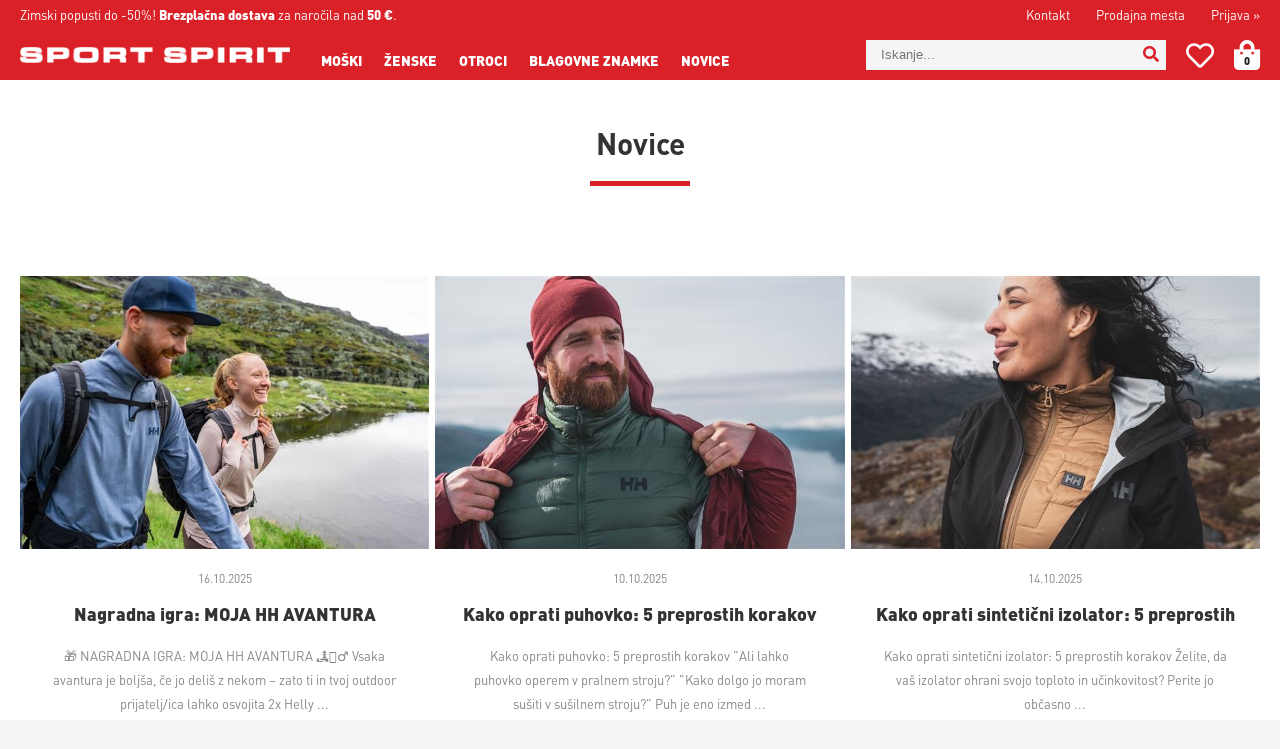

--- FILE ---
content_type: text/html; charset=utf-8
request_url: https://www.sportspirit.si/novice
body_size: 67698
content:

<!DOCTYPE html>
<html lang='sl' data-shoptype='B2C' data-skin='sportygo' data-userstatus='anonymous'>

<head><meta charset="UTF-8" />
    <meta name="viewport" content='width=device-width, initial-scale=1'/>
    <meta name='mobile-web-app-capable' content='yes'>
<meta name='apple-mobile-web-app-status-bar-style' content='black-translucent'>
<link rel="canonical" href="https://www.sportspirit.si/novice" />
<meta name='robots' content='index, follow' /><meta name='Googlebot' content='follow' /><meta name="fragment" content="!">
    <!--[if IE]><meta http-equiv="X-UA-Compatible" content="IE=Edge" /><![endif]-->
    
<link href="/css/content?v=lTqGfqyO34vmag8mTvad3dZT60IPnDVfYPHxTt_-Ess1" rel="stylesheet"/>

<style>@font-face{font-family:"DINPro";font-display:swap;src:url("/skin/sportygo/DINPro Light.otf") format("opentype");font-weight:300;font-style:normal}@font-face{font-family:"DINPro";font-display:swap;src:url("/skin/sportygo/DINPro Regular.otf") format("opentype");font-weight:400;font-style:normal}@font-face{font-family:"DINPro";font-display:swap;src:url("/skin/sportygo/DINPro BOld.otf") format("opentype");font-weight:600;font-style:normal}@font-face{font-family:"DINPro";font-display:swap;src:url("/skin/sportygo/DINPro Black.otf") format("opentype");font-weight:800;font-style:normal}</style><link href="/css/general?v=TOsBidSnG4xR9O3E7QuT0B3Pr4oLoPfQtGVS9MS7mo81" rel="stylesheet"/>

    <script>function docReady(fn){ if (document.readyState==="complete" || document.readyState==="interactive"){ setTimeout(fn,1); } else { document.addEventListener("DOMContentLoaded",fn); } }</script>
    <link rel='shortcut icon' href='/skin/sportygo/favicon.ico' /><!-- Global site tag (gtag.js) -->
                                    <script async src='https://www.googletagmanager.com/gtag/js?id=G-TQXF0FFQNL'></script>
                                    <script>
                                      window.dataLayer = window.dataLayer || [];
                                      function gtag(){dataLayer.push(arguments);}
                                      gtag('js', new Date());
                                      gtag('config', 'G-TQXF0FFQNL');
                                    </script><meta property="og:title" content="Novice - SPORT SPIRIT" /><meta property="og:type" content="website" /><meta property="og:site_name" content="Spletna trgovina blagovne znamke Helly Hansen in TBS" /><meta property="og:url" content="https://www.sportspirit.si/novice" /><meta property="og:description" content="16.10.2025Nagradna igra: MOJA HH AVANTURA 🎁 NAGRADNA IGRA: MOJA HH AVANTURA 🏞️👯‍♂️ Vsaka avantura je boljša, če jo deliš z nekom – zato ti in ..." /><title>
	Novice - SPORT SPIRIT
</title><meta name="description" content="16.10.2025Nagradna igra: MOJA HH AVANTURA 🎁 NAGRADNA IGRA: MOJA HH AVANTURA 🏞️👯‍♂️ Vsaka avantura je boljša, če jo deliš z nekom – zato ti in ..." /><meta name="keywords" content="Novice, helly hansen, tbs, kari traa, spletna trgovina, jadranje, smučanje, oblačila, jakne, športno perilo" /></head>
<body id="Body1" class="bodyContent">

<nav id='sidebar' style='display:none'>
<ul class='sidebarTop'></ul>
<ul class='headernav'></ul>
<ul id='sidebarCategories'><li><a Class='expandable' href='javascript:'></a><a class='toplevel hasChilds dynamic' href='/katalog/1/moski' data-id='1' title='Moški'>Moški</a>
<ul><li><a Class='expandable' href='javascript:'></a><a class='hasChilds dynamic' href='/katalog/5/jakne-bunde' data-id='5' title='Jakne, bunde'>Jakne, bunde</a>
<ul><li><a href='/katalog/125/nepremocljive-jakne' data-id='125' title='Nepremočljive jakne'>Nepremočljive jakne</a></li>
<li><a href='/katalog/62/jadralne-jakne' data-id='62' title='Jadralne jakne'>Jadralne jakne</a></li>
<li><a href='/katalog/63/pohodniske-jakne' data-id='63' title='Pohodniške jakne'>Pohodniške jakne</a></li>
<li><a href='/katalog/61/lahke-jakne' data-id='61' title='Lahke jakne'>Lahke jakne</a></li>
<li><a href='/katalog/59/brezrokavniki' data-id='59' title='Brezrokavniki'>Brezrokavniki</a></li>
<li><a href='/katalog/58/puhovke-izolatorji' data-id='58' title='Puhovke, izolatorji'>Puhovke, izolatorji</a></li>
<li><a href='/katalog/60/plasci' data-id='60' title='Plašči'>Plašči</a></li>
<li><a href='/katalog/57/zimske-jakne' data-id='57' title='Zimske jakne'>Zimske jakne</a></li>
<li><a href='/katalog/64/smucarske-jakne' data-id='64' title='Smučarske jakne'>Smučarske jakne</a></li>
</ul>
</li>
<li><a Class='expandable' href='javascript:'></a><a class='hasChilds dynamic' href='/katalog/7/puloverji-jope' data-id='7' title='Puloverji, jope'>Puloverji, jope</a>
<ul><li><a href='/katalog/81/puloverji-s-kapuco' data-id='81' title='Puloverji s kapuco'>Puloverji s kapuco</a></li>
<li><a href='/katalog/83/puloverji-brez-kapuce' data-id='83' title='Puloverji brez kapuce'>Puloverji brez kapuce</a></li>
<li><a href='/katalog/84/jope' data-id='84' title='Jope'>Jope</a></li>
<li><a href='/katalog/85/flisi-velurji' data-id='85' title='Flisi, velurji'>Flisi, velurji</a></li>
<li><a href='/katalog/86/srajce' data-id='86' title='Srajce'>Srajce</a></li>
</ul>
</li>
<li><a Class='expandable' href='javascript:'></a><a class='hasChilds dynamic' href='/katalog/8/majice' data-id='8' title='Majice'>Majice</a>
<ul><li><a href='/katalog/65/majice-s-kratkimi-rokavi' data-id='65' title='Majice s kratkimi rokavi'>Majice s kratkimi rokavi</a></li>
<li><a href='/katalog/132/majice-z-uv-zascito' data-id='132' title='Majice z UV zaščito'>Majice z UV zaščito</a></li>
<li><a href='/katalog/67/majice-z-dolgimi-rokavi' data-id='67' title='Majice z dolgimi rokavi'>Majice z dolgimi rokavi</a></li>
<li><a Class='expandable' href='javascript:'></a><a class='hasChilds dynamic' href='/katalog/66/polo-majice' data-id='66' title='Polo majice'>Polo majice</a>
<ul><li><a href='/katalog/130/bombazne-polo-majice' data-id='130' title='Bombažne polo majice'>Bombažne polo majice</a></li>
<li><a href='/katalog/131/tehnicne-polo-majice' data-id='131' title='Tehnične polo majice'>Tehnične polo majice</a></li>
</ul>
</li>
<li><a href='/katalog/69/sportne-majice' data-id='69' title='Športne majice'>Športne majice</a></li>
<li><a href='/katalog/68/tactel-majice' data-id='68' title='Tactel majice'>Tactel majice</a></li>
</ul>
</li>
<li><a Class='expandable' href='javascript:'></a><a class='hasChilds dynamic' href='/katalog/9/hlace' data-id='9' title='Hlače'>Hlače</a>
<ul><li><a href='/katalog/70/kavbojke' data-id='70' title='Kavbojke'>Kavbojke</a></li>
<li><a href='/katalog/71/navadne-hlace' data-id='71' title='Navadne hlače'>Navadne hlače</a></li>
<li><a href='/katalog/72/pohodniske-hlace' data-id='72' title='Pohodniške hlače'>Pohodniške hlače</a></li>
<li><a href='/katalog/82/kratke-hlace' data-id='82' title='Kratke hlače'>Kratke hlače</a></li>
<li><a href='/katalog/105/jadralne-hlace' data-id='105' title='Jadralne hlače'>Jadralne hlače</a></li>
<li><a href='/katalog/118/smucarske-hlace' data-id='118' title='Smučarske hlače'>Smučarske hlače</a></li>
</ul>
</li>
<li><a Class='expandable' href='javascript:'></a><a class='hasChilds dynamic' href='/katalog/12/cevlji' data-id='12' title='Čevlji'>Čevlji</a>
<ul><li><a href='/katalog/76/superge' data-id='76' title='Superge'>Superge</a></li>
<li><a href='/katalog/77/zimski-cevlji' data-id='77' title='Zimski čevlji'>Zimski čevlji</a></li>
<li><a href='/katalog/78/skornji' data-id='78' title='Škornji'>Škornji</a></li>
<li><a href='/katalog/79/natikaci' data-id='79' title='Natikači'>Natikači</a></li>
<li><a href='/katalog/80/sandali' data-id='80' title='Sandali'>Sandali</a></li>
<li><a href='/katalog/134/pohodniski-cevlji' data-id='134' title='Pohodniški čevlji'>Pohodniški čevlji</a></li>
</ul>
</li>
<li><a Class='expandable' href='javascript:'></a><a class='hasChilds dynamic' href='/katalog/10/sportno-perilo' data-id='10' title='Športno perilo'>Športno perilo</a>
<ul><li><a href='/katalog/73/kratke-majice' data-id='73' title='Kratke majice'>Kratke majice</a></li>
<li><a href='/katalog/74/dolge-majice' data-id='74' title='Dolge majice'>Dolge majice</a></li>
<li><a href='/katalog/75/hlace' data-id='75' title='Hlače'>Hlače</a></li>
</ul>
</li>
<li><a href='/katalog/11/kopalke' data-id='11' title='Kopalke'>Kopalke</a></li>
<li><a Class='expandable' href='javascript:'></a><a class='hasChilds dynamic' href='/katalog/13/torbe-in-dodatki' data-id='13' title='Torbe in dodatki'>Torbe in dodatki</a>
<ul><li><a href='/katalog/38/nahrbtniki' data-id='38' title='Nahrbtniki'>Nahrbtniki</a></li>
<li><a href='/katalog/37/torbe' data-id='37' title='Torbe'>Torbe</a></li>
<li><a href='/katalog/39/kape-in-trakovi' data-id='39' title='Kape in trakovi'>Kape in trakovi</a></li>
<li><a href='/katalog/136/sali-in-obvratniki' data-id='136' title='Šali in obvratniki'>Šali in obvratniki</a></li>
<li><a href='/katalog/52/rokavice' data-id='52' title='Rokavice'>Rokavice</a></li>
<li><a href='/katalog/40/nogavice' data-id='40' title='Nogavice'>Nogavice</a></li>
<li><a href='/katalog/41/pasovi' data-id='41' title='Pasovi'>Pasovi</a></li>
<li><a href='/katalog/48/resilni-jopici' data-id='48' title='Rešilni jopiči'>Rešilni jopiči</a></li>
<li><a href='/katalog/54/drugo' data-id='54' title='Drugo'>Drugo</a></li>
</ul>
</li>
<li><a href='/katalog/34/vzorcni-modeli' data-id='34' title='Vzorčni modeli'>Vzorčni modeli</a></li>
<li><a href='/katalog/122/darilni-boni' data-id='122' title='Darilni boni'>Darilni boni</a></li>
<li class='action'><a href='/products.aspx?view=outlet&category=1'>Outlet</a></li></ul>
</li>
<li><a Class='expandable' href='javascript:'></a><a class='toplevel hasChilds dynamic' href='/katalog/2/zenske' data-id='2' title='Ženske'>Ženske</a>
<ul><li><a Class='expandable' href='javascript:'></a><a class='hasChilds dynamic' href='/katalog/20/jakne-bunde' data-id='20' title='Jakne, bunde'>Jakne, bunde</a>
<ul><li><a href='/katalog/126/nepremocljive-jakne' data-id='126' title='Nepremočljive jakne'>Nepremočljive jakne</a></li>
<li><a href='/katalog/89/jadralne-jakne' data-id='89' title='Jadralne jakne'>Jadralne jakne</a></li>
<li><a href='/katalog/88/pohodniske-jakne' data-id='88' title='Pohodniške jakne'>Pohodniške jakne</a></li>
<li><a href='/katalog/93/lahke-jakne' data-id='93' title='Lahke jakne'>Lahke jakne</a></li>
<li><a href='/katalog/91/brezrokavniki' data-id='91' title='Brezrokavniki'>Brezrokavniki</a></li>
<li><a href='/katalog/90/puhovke-izolatorji' data-id='90' title='Puhovke, izolatorji'>Puhovke, izolatorji</a></li>
<li><a href='/katalog/92/plasci' data-id='92' title='Plašči'>Plašči</a></li>
<li><a href='/katalog/94/zimske-jakne' data-id='94' title='Zimske jakne'>Zimske jakne</a></li>
<li><a href='/katalog/87/smucarske-jakne' data-id='87' title='Smučarske jakne'>Smučarske jakne</a></li>
</ul>
</li>
<li><a Class='expandable' href='javascript:'></a><a class='hasChilds dynamic' href='/katalog/22/puloverji-jope' data-id='22' title='Puloverji, jope'>Puloverji, jope</a>
<ul><li><a href='/katalog/95/puloverji-s-kapuco' data-id='95' title='Puloverji s kapuco'>Puloverji s kapuco</a></li>
<li><a href='/katalog/96/puloverji-brez-kapuce' data-id='96' title='Puloverji brez kapuce'>Puloverji brez kapuce</a></li>
<li><a href='/katalog/97/jope' data-id='97' title='Jope'>Jope</a></li>
<li><a href='/katalog/99/srajce-bluze' data-id='99' title='Srajce, bluze'>Srajce, bluze</a></li>
<li><a href='/katalog/121/flisi-velurji' data-id='121' title='Flisi, velurji'>Flisi, velurji</a></li>
</ul>
</li>
<li><a Class='expandable' href='javascript:'></a><a class='hasChilds dynamic' href='/katalog/23/majice' data-id='23' title='Majice'>Majice</a>
<ul><li><a href='/katalog/100/majce-s-kratkimi-rokavi' data-id='100' title='Majce s kratkimi rokavi'>Majce s kratkimi rokavi</a></li>
<li><a href='/katalog/133/majice-z-uv-zascito' data-id='133' title='Majice z UV zaščito'>Majice z UV zaščito</a></li>
<li><a href='/katalog/101/majice-z-dolgimi-rokavi' data-id='101' title='Majice z dolgimi rokavi'>Majice z dolgimi rokavi</a></li>
<li><a href='/katalog/102/polo-majice' data-id='102' title='Polo majice'>Polo majice</a></li>
<li><a href='/katalog/104/sportne-majice' data-id='104' title='Športne majice'>Športne majice</a></li>
<li><a href='/katalog/103/tactel-majice' data-id='103' title='Tactel majice'>Tactel majice</a></li>
</ul>
</li>
<li><a Class='expandable' href='javascript:'></a><a class='hasChilds dynamic' href='/katalog/17/hlace' data-id='17' title='Hlače'>Hlače</a>
<ul><li><a href='/katalog/107/dolge-hlace' data-id='107' title='Dolge hlače'>Dolge hlače</a></li>
<li><a href='/katalog/108/kratke-hlace' data-id='108' title='Kratke hlače'>Kratke hlače</a></li>
<li><a href='/katalog/109/pajkice' data-id='109' title='Pajkice'>Pajkice</a></li>
<li><a href='/katalog/119/jadralne-hlace' data-id='119' title='Jadralne hlače'>Jadralne hlače</a></li>
<li><a href='/katalog/120/smucarske-hlace' data-id='120' title='Smučarske hlače'>Smučarske hlače</a></li>
<li><a href='/katalog/138/pohodniske-hlace' data-id='138' title='Pohodniške hlače'>Pohodniške hlače</a></li>
</ul>
</li>
<li><a href='/katalog/18/obleke-krila' data-id='18' title='Obleke, krila'>Obleke, krila</a></li>
<li><a Class='expandable' href='javascript:'></a><a class='hasChilds dynamic' href='/katalog/15/cevlji' data-id='15' title='Čevlji'>Čevlji</a>
<ul><li><a href='/katalog/113/superge' data-id='113' title='Superge'>Superge</a></li>
<li><a href='/katalog/114/zimski-cevlji' data-id='114' title='Zimski čevlji'>Zimski čevlji</a></li>
<li><a href='/katalog/115/skornji' data-id='115' title='Škornji'>Škornji</a></li>
<li><a href='/katalog/116/natikaci' data-id='116' title='Natikači'>Natikači</a></li>
<li><a href='/katalog/117/sandali' data-id='117' title='Sandali'>Sandali</a></li>
<li><a href='/katalog/135/pohodniski-cevlji' data-id='135' title='Pohodniški čevlji'>Pohodniški čevlji</a></li>
</ul>
</li>
<li><a Class='expandable' href='javascript:'></a><a class='hasChilds dynamic' href='/katalog/24/sportno-perilo' data-id='24' title='Športno perilo'>Športno perilo</a>
<ul><li><a href='/katalog/110/kratke-majice' data-id='110' title='Kratke majice'>Kratke majice</a></li>
<li><a href='/katalog/111/dolge-majice' data-id='111' title='Dolge majice'>Dolge majice</a></li>
<li><a href='/katalog/112/hlace' data-id='112' title='Hlače'>Hlače</a></li>
</ul>
</li>
<li><a href='/katalog/129/sportni-nedrcki' data-id='129' title='Športni nedrčki'>Športni nedrčki</a></li>
<li><a href='/katalog/21/kopalke' data-id='21' title='Kopalke'>Kopalke</a></li>
<li><a Class='expandable' href='javascript:'></a><a class='hasChilds dynamic' href='/katalog/25/torbe-in-dodatki' data-id='25' title='Torbe in dodatki'>Torbe in dodatki</a>
<ul><li><a href='/katalog/42/torbe' data-id='42' title='Torbe'>Torbe</a></li>
<li><a href='/katalog/43/nahrbtniki' data-id='43' title='Nahrbtniki'>Nahrbtniki</a></li>
<li><a href='/katalog/44/kape-in-trakovi' data-id='44' title='Kape in trakovi'>Kape in trakovi</a></li>
<li><a href='/katalog/137/sali-in-obvratniki' data-id='137' title='Šali in obvratniki'>Šali in obvratniki</a></li>
<li><a href='/katalog/53/rokavice' data-id='53' title='Rokavice'>Rokavice</a></li>
<li><a href='/katalog/47/nogavice' data-id='47' title='Nogavice'>Nogavice</a></li>
<li><a href='/katalog/45/spodnje-perilo' data-id='45' title='Spodnje perilo'>Spodnje perilo</a></li>
<li><a href='/katalog/46/pasovi' data-id='46' title='Pasovi'>Pasovi</a></li>
<li><a href='/katalog/49/resilni-jopici' data-id='49' title='Rešilni jopiči'>Rešilni jopiči</a></li>
<li><a href='/katalog/55/drugo' data-id='55' title='Drugo'>Drugo</a></li>
</ul>
</li>
<li><a href='/katalog/36/vzorcni-modeli' data-id='36' title='Vzorčni modeli'>Vzorčni modeli</a></li>
<li><a href='/katalog/123/darilni-boni' data-id='123' title='Darilni boni'>Darilni boni</a></li>
<li class='action'><a href='/products.aspx?view=outlet&category=2'>Outlet</a></li></ul>
</li>
<li><a Class='expandable' href='javascript:'></a><a class='toplevel hasChilds dynamic' href='/katalog/3/otroci' data-id='3' title='Otroci'>Otroci</a>
<ul><li><a Class='expandable' href='javascript:'></a><a class='hasChilds dynamic' href='/katalog/26/jakne-bunde' data-id='26' title='Jakne, bunde'>Jakne, bunde</a>
<ul><li><a href='/katalog/127/nepremocljive-jakne' data-id='127' title='Nepremočljive jakne'>Nepremočljive jakne</a></li>
<li><a href='/katalog/128/smucarske-jakne' data-id='128' title='Smučarske jakne'>Smučarske jakne</a></li>
</ul>
</li>
<li><a href='/katalog/28/jope-flisi-puloverji' data-id='28' title='Jope, flisi, puloverji'>Jope, flisi, puloverji</a></li>
<li><a href='/katalog/31/majice' data-id='31' title='Majice'>Majice</a></li>
<li><a href='/katalog/32/hlace' data-id='32' title='Hlače'>Hlače</a></li>
<li><a href='/katalog/30/cevlji' data-id='30' title='Čevlji'>Čevlji</a></li>
<li><a href='/katalog/29/sportno-perilo' data-id='29' title='Športno perilo'>Športno perilo</a></li>
<li><a href='/katalog/27/torbe-in-dodatki' data-id='27' title='Torbe in dodatki'>Torbe in dodatki</a></li>
<li><a href='/katalog/35/vzorcni-modeli' data-id='35' title='Vzorčni modeli'>Vzorčni modeli</a></li>
<li><a href='/katalog/124/darilni-boni' data-id='124' title='Darilni boni'>Darilni boni</a></li>
<li class='action'><a href='/products.aspx?view=outlet&category=3'>Outlet</a></li></ul>
</li>
</ul><script>
                                docReady(function () {
                                $('ul#sidebarCategories li .expandable').click(function () {
                                    var ulElement = $(this).parent().find('ul:first');
                                    if (ulElement.is(':visible')) {
                                        $(this).removeClass('on').next().removeClass('on');
                                    } else {
                                        $(this).addClass('on').next().addClass('on');
                                    }
                                    ulElement.slideToggle('fast');
                                    return false;
                                }).parent().find('ul:first:not(.expand)').hide();
                                $.each($('ul#sidebarCategories>li.on.toplevel>ul.expand'), function () {
                                    $(this).show();
                                });
                                });
                            </script>
<ul class='sidebarBottom'></ul>
</nav>
<div id='pageBody'>


<div class='contentOverlay'></div>
<div id='bottombar' class='contact'>
    <div class='top'>
        <a class='close' href='javascript:' aria-label='Zapri'></a>
    </div>
    
</div>

<header>
    

<div class="headerBar">
    <div class="headerContainer">
        <nav>
            
            <div id='user-nav' class='hide'>
                <a href='/login.aspx' id='header-login'>Prijava <span>»</span></a>
            </div>
            <ul>
                <li><a href="/content.aspx?id=1">Kontakt</a></li>
                <li><a href="/content.aspx?id=2">Prodajna mesta</a></li>
            </ul>
        </nav>
        <div id="notice"><p>Zimski popusti do -50%!</p> <span id='freeShipping'><b>Brezplačna dostava</b> za naročila nad <b class='amount'>50 €</b>.</span></div>
    </div>
</div>
<div class="headerContainer main">
    <label for='toggleSidebar'><input type='checkbox' id='toggleSidebar' class='nav-trigger' aria-hidden='true' tabindex='-1' style='display:none' /><span></span><span></span><span></span></label>
    <div class="searchWrapper">
        
<div id='basket' class='hide'>
    <a href='javascript:'  aria-label='Košarica'></a>
    <span class='qtyLabel'>Količina:</span>
    <p class="qty sl">0</p>
    <br />
    <span class='sumLabel'>Znesek:</span>
    <p class='sum'>0,00 <b>€</b></p>
    <div id='basketList'></div>
</div>

<script>
// <!--
docReady(function () {
    
    $('#basket a').click(function () {
        if ($('#basketList div').is(':hidden')) {
            basketOverlay();
        } else {
            basketOverlayClose();
        }
    });
});
// -->
</script>
        <div id='wishlist' class='hide '><a href='/profil/seznam-zelja' title='Seznam želja'><i class='far fa-heart'></i><span>Seznam želja</span></a></div>
        
<div id='search' class='hide'>
    <input type='text' autocomplete='off' maxlength='40' inputmode='search' />
    <a href='javascript:' title='Iskanje'><i class='fas fa-search'></i></a>    
</div>

<script>
// <!--
docReady(function() {
    $('#search').find('a').click(function () {
        var obj = $('#search input[type=text]');
        if ((obj.val() == '') || (obj.val() == obj.attr('placeholder'))) return false;
        var needsReload = getParam('search');
        document.location = "/products.aspx?view=search#!search=" + encodeURIComponent(obj.val());
        if (needsReload) location.reload();
    });
    $('#search input[type=text]').keypress(function (e) {
        if (e.which == 13) {
            e.preventDefault();
            $(this).parent().find('a').click();
        }
    });
    $('#search input').attr('placeholder', sSearchTip);



    $('#search input').autocomplete({
        serviceUrl: '/v2/getAjaxSearchResults.ashx',
        minChars: 3,
        triggerSelectOnValidInput: false,
        preserveInput: true,
        groupBy: 'category',
        formatResult: _formatResult,
        onSearchError: function (query, jqXHR, textStatus, errorThrown) {},
        onSelect: function (suggestion) {
            document.location = suggestion.data.url;
        }
    });
    
    function _formatResult(suggestion, currentValue) {
        //console.dir(suggestion);
        if (!currentValue) {
            return suggestion.value;
        }

        var utils = (function () {
            return {
                escapeRegExChars: function (value) {
                    return value.replace(/[|\\{}()[\]^$+*?.]/g, "\\$&");
                },
                createNode: function (containerClass) {
                    var div = document.createElement('div');
                    div.className = containerClass;
                    div.style.position = 'absolute';
                    div.style.display = 'none';
                    return div;
                }
            };
        }());

        var pattern = new RegExp("(" + currentValue.trim().split(" ").join("|") + ")", "gi");
        return suggestion.data.html.replace("[VALUE]", suggestion.value.replace(new RegExp(pattern, 'gi'), '<strong>$1<\/strong>'));
    };


});
// -->
</script>

    </div>
    <a href='/' id='homelink' title='SPORT SPIRIT'></a>
</div>
<div class="headerCategoriesWrapper">
    <nav id="headerCategories">
        <ul><li><a class='toplevel hasChilds' href='/katalog/1/moski' data-id='1' title='Moški'>Moški</a>
<ul><li><a class='hasChilds' href='/katalog/5/jakne-bunde' data-id='5' title='Jakne, bunde'>Jakne, bunde</a></li>
<li><a class='hasChilds' href='/katalog/7/puloverji-jope' data-id='7' title='Puloverji, jope'>Puloverji, jope</a></li>
<li><a class='hasChilds' href='/katalog/8/majice' data-id='8' title='Majice'>Majice</a></li>
<li><a class='hasChilds' href='/katalog/9/hlace' data-id='9' title='Hlače'>Hlače</a></li>
<li><a class='hasChilds' href='/katalog/12/cevlji' data-id='12' title='Čevlji'>Čevlji</a></li>
<li><a class='hasChilds' href='/katalog/10/sportno-perilo' data-id='10' title='Športno perilo'>Športno perilo</a></li>
<li><a href='/katalog/11/kopalke' data-id='11' title='Kopalke'>Kopalke</a></li>
<li><a class='hasChilds' href='/katalog/13/torbe-in-dodatki' data-id='13' title='Torbe in dodatki'>Torbe in dodatki</a></li>
<li><a href='/katalog/34/vzorcni-modeli' data-id='34' title='Vzorčni modeli'>Vzorčni modeli</a></li>
<li><a href='/katalog/122/darilni-boni' data-id='122' title='Darilni boni'>Darilni boni</a></li>
<li class='action'><a href='/products.aspx?view=outlet&category=1'>Outlet</a></li></ul>
</li>
<li><a class='toplevel hasChilds on' href='/katalog/2/zenske' data-id='2' title='Ženske'>Ženske</a>
<ul><li><a class='hasChilds' href='/katalog/20/jakne-bunde' data-id='20' title='Jakne, bunde'>Jakne, bunde</a></li>
<li><a class='hasChilds' href='/katalog/22/puloverji-jope' data-id='22' title='Puloverji, jope'>Puloverji, jope</a></li>
<li><a class='hasChilds' href='/katalog/23/majice' data-id='23' title='Majice'>Majice</a></li>
<li><a class='hasChilds' href='/katalog/17/hlace' data-id='17' title='Hlače'>Hlače</a></li>
<li><a href='/katalog/18/obleke-krila' data-id='18' title='Obleke, krila'>Obleke, krila</a></li>
<li><a class='hasChilds' href='/katalog/15/cevlji' data-id='15' title='Čevlji'>Čevlji</a></li>
<li><a class='hasChilds' href='/katalog/24/sportno-perilo' data-id='24' title='Športno perilo'>Športno perilo</a></li>
<li><a href='/katalog/129/sportni-nedrcki' data-id='129' title='Športni nedrčki'>Športni nedrčki</a></li>
<li><a class='on selected' href='/katalog/21/kopalke' data-id='21' title='Kopalke'>Kopalke</a></li>
<li><a class='hasChilds' href='/katalog/25/torbe-in-dodatki' data-id='25' title='Torbe in dodatki'>Torbe in dodatki</a></li>
<li><a href='/katalog/36/vzorcni-modeli' data-id='36' title='Vzorčni modeli'>Vzorčni modeli</a></li>
<li><a href='/katalog/123/darilni-boni' data-id='123' title='Darilni boni'>Darilni boni</a></li>
<li class='action'><a href='/products.aspx?view=outlet&category=2'>Outlet</a></li></ul>
</li>
<li><a class='toplevel hasChilds' href='/katalog/3/otroci' data-id='3' title='Otroci'>Otroci</a>
<ul><li><a class='hasChilds' href='/katalog/26/jakne-bunde' data-id='26' title='Jakne, bunde'>Jakne, bunde</a></li>
<li><a href='/katalog/28/jope-flisi-puloverji' data-id='28' title='Jope, flisi, puloverji'>Jope, flisi, puloverji</a></li>
<li><a href='/katalog/31/majice' data-id='31' title='Majice'>Majice</a></li>
<li><a href='/katalog/32/hlace' data-id='32' title='Hlače'>Hlače</a></li>
<li><a href='/katalog/30/cevlji' data-id='30' title='Čevlji'>Čevlji</a></li>
<li><a href='/katalog/29/sportno-perilo' data-id='29' title='Športno perilo'>Športno perilo</a></li>
<li><a href='/katalog/27/torbe-in-dodatki' data-id='27' title='Torbe in dodatki'>Torbe in dodatki</a></li>
<li><a href='/katalog/35/vzorcni-modeli' data-id='35' title='Vzorčni modeli'>Vzorčni modeli</a></li>
<li><a href='/katalog/124/darilni-boni' data-id='124' title='Darilni boni'>Darilni boni</a></li>
<li class='action'><a href='/products.aspx?view=outlet&category=3'>Outlet</a></li></ul>
</li>
</ul>
        <ul><!--<li>
                <a href='javascript:'>Športi</a>
                <div>
                    <ul>
                        <li><a href='/products.aspx?view=search#!filters=RE9EX1BST1NUT19JMXxGQV9BUlRJS0VMX0RPRA%3D%3D'>Jadranje</a></li>
                        <li><a href='/products.aspx?view=search#!filters=RE9EX1BST1NUT19JMnxGQV9BUlRJS0VMX0RPRA%3D%3D'>Pohodništvo</a></li>
                        <li><a href='/products.aspx?view=search#!filters=RE9EX1BST1NUT19JM3xGQV9BUlRJS0VMX0RPRA%3D%3D'>Smučanje</a></li>
                        <li><a href='/products.aspx?view=search#!filters=RE9EX1BST1NUT19JNHxGQV9BUlRJS0VMX0RPRA%3D%3D'>Trening</a></li>
                        <li><a href='/products.aspx?view=search#!filters=RE9EX1BST1NUT19JNXxGQV9BUlRJS0VMX0RPRA%3D%3D'>Prosti čas</a></li>
                    </ul>
                </div>
            </li>-->
<li class="brands"><a href="/znamke">Blagovne znamke</a>
<div>
<ul>
<li><a href="/content.aspx?id=6"><img src="/img/brands/1.png">Helly Hansen</a>
<ul>
<li><span>Tehnologije:</span></li>
<li><a href="/content.aspx?id=10" title="Kaj je Helly Tech&reg;?">Helly Tech&reg;</a></li>
<li><a href="/content.aspx?id=11" title="Kaj je Lifa?">Lifa&reg;</a></li>
<li><a href="/content.aspx?id=12" title="Kaj je H2Flow?">H2Flow&trade;</a></li>
<li><a href="/content.aspx?id=13" title="Kaj je Lifaloft?">Lifaloft&trade;</a></li>
<li><a href="/content.aspx?id=9" title="Zgodovina Helly Hansen">Zgodovina</a></li>
</ul>
</li>
<li><a href="/content.aspx?id=7"><img src="/img/brands/3.png">Kari Traa</a></li>
<li><a href="/content.aspx?id=8"><img src="/img/brands/2.png">TBS</a></li>
<li><a href="/content.aspx?id=17"><img src="/img/brands/6.png">Navigare</a></li>
<li><a href="/content.aspx?id=18"><img src="/img/brands/7.png">Big Star</a></li>
<li><a href="/content.aspx?id=20"><img src="/img/brands/9.png">BULA</a></li>
<li><a href="/content.aspx?id=21"><img src="/img/brands/10.png">JOHAUG</a></li>
<li><a href="/content.aspx?id=23"><img src="/img/brands/11.png">DAEHLIE</a></li>
</ul>
</div>
</li>
<li><a href="/novice">Novice</a></li>
</ul>
    </nav>
</div>
<script>
// <!--
    docReady(function () {
    $("#headerCategories>ul>li>ul").wrap("<div></div>");
    $('#headerCategories>ul>li').hover(
        function () {
            $(this).find('div').show();
        },
        function () {
            $(this).find('div').hide();
    });
    $("nav#headerCategories>ul>li>div").hover(
        function(){$(this).parent().find("a").toggleClass("onHover");}
    );

    if ($('#modal').length > 0) {
        $('a#product-stockbywarehouses').on('click', function () {
            $('#modal').show();
        });
        $('#modal span.close').on('click', function () {
            $('#modal').hide();
        });
    }
});
// -->
</script>


    
</header>
<script>
// <!--
    var bUpperCase = "1";
var sSearchTip = "Iskanje...";
var sEmailInvalid = "Vnešeni e-mail naslov je neveljaven.";
var sEmailMisspelled = "Ste morda mislili";
var sNewsletterTip = "Vnesite svoj e-mail naslov.";
var sNewsletterNotConfirmed = "Prosimo, da obkljukate spodnje soglasje.";
var sNewsletterSuccess = "Prijava je bila uspešna!";
var sNewsletterFailed = "Pri pošiljanju e-mail obvestila o prijavi na prejemanje novic je prišlo do napake :(<br />Prijava je bila kljub temu uspešna.";
var sContactFormSuccess = "Sporočilo je bilo uspešno poslano!";
var sBasketIsEmpty = "Vaša košarica je prazna.";
var bBasketPreviewDisableAutoClose = "1";
var sCompanySourceVasco = "Podatki so bili prebrani iz šifranta naših partnerjev.";
var sCompanySourceVPI = "Podatki so bili prebrani iz Vasco poslovnega imenika (VPI).";
var sCompanySourceVIES = "Podatki so bili prebrani iz uradne <a href='http://ec.europa.eu/taxation_customs/vies/' title='VAT Information Exchange System (VIES)' rel='nofollow' target='_blank'>EU VIES baze</a>.";
var sCompanyDetailsNotFound = "Podatkov o podjetju ni bilo mogoče najti.";
var sErrorTitle = "Prišlo je do nepričakovane napake :(";
var sErrorNotified = "Podrobnosti o napaki so bile posredovane administratorju.";
var sJsPleaseWait = "Trenutek...";
var sJsContinue = "Nadaljuj...";
var sOrderFinishing = "Zaključujem naročilo, samo trenutek...";
var sBasketRemove = "Izdelek je odstranjen.";
var sPaymentRedirect = "Preusmerjam na plačilno stran, samo trenutek...";
var sContactFormNameRequired = "Vnesite ime in priimek.";
var sContactFormEmailRequired = "Vnesite veljaven e-mail naslov.";
var sContactFormPhoneRequired = "Vnesite vašo telefonsko številko.";
var sContactFormPhoneInvalid = "Vnesite veljavno telefonsko številko.";
var sContactFormMessageRequired = "Vnesite sporočilo.";
var sPackagingQuantityUpdateInfo = "Ta artikel je pakiran po {quantity-package} {unit} skupaj, zato ga v količini {quantity-user} {unit} žal ni mogoče naročiti. Količina je bila samodejno popravljena na {quantity-more} {unit}";
var sPackagingQuantityLess = ", lahko pa jo zmanjšate na {quantity-less} {unit}";
var sNewsletterPlaceholder = "Vaš e-mail naslov...";
var sStockReminderAddedSuccess = "Uspešno ste se prijavili na obveščanje o zalogi. Ko bo izdelek ponovno na zalogi, vas obvestimo.";
var sPriceReminderAddedSuccess = "Uspešno ste se prijavili na obveščanje o znižanju cene. Ko se izdelku zniža cena, vas obvestimo.";
var sAvailabilityAskReachedStock = "Zaloga izdelka je manjša kot količina, ki jo želite naročiti. Ga želite kljub temu dodati v košarico?";
var sAvailabilityAskNoStock = "Izdelka ni na zalogi. Ga želite kljub temu dodati v košarico?";
var sYes = "Da";
var sNo = "Ne";
var sjsProductOptions = "Pozabili ste izbrati izvedbo izdelka!";
var sjsProductError = "Tega artikla ni mogoče dodati v košarico. Prosimo, da nas o napaki obvestite.";
var bSlideDown = true;
var wishlistEnabled = true;
var filterStockOnlyCheckedByDefault = false;
var sDecimalSeparator = ",";
var iDefaultCountry = "705";
var iCountrySI = "705";
var iCountryHR = "191";
var iCountryDE = "276";
var iCountryAT = "40";
var iCountryIT = "380";
var wishlistUrl = '/profil/seznam-zelja';
    // -->
</script>
<div id="contentWrapper">
    <div id='container' class='contentpages'>
        

<article class='contentpage news'>
    <div class='roundbox'>
        <div class='product-detail-title'>
            <h1>Novice</h1>
        </div>
        <div class='clear'></div>
        <div class='newsList'><ul class='newsList'><li>
<a href='/novica/49/nagradna-igra-moja-hh-avantura' title='Odpri novico Nagradna igra: MOJA HH AVANTURA'><img src='/image.ashx?id=%2Fimg%2Fupload%2Fattachments%2F16102025104438_Untitled-1.jpg&amp;size=600&amp;height=400&amp;crop=1&amp;watermark=0' alt='Nagradna igra: MOJA HH AVANTURA' loading='lazy' fetchpriority='low' />
<h3><span>16.10.2025</span>Nagradna igra: MOJA HH AVANTURA</h3><p> 🎁 NAGRADNA IGRA: MOJA HH AVANTURA 🏞️👯‍♂️ Vsaka avantura je boljša, če jo deliš z nekom – zato ti in tvoj outdoor prijatelj/ica lahko osvojita 2x Helly ...</p><span class='more'>Preberi</span></a>
</li>
<li>
<a href='/novica/50/kako-oprati-puhovko-5-preprostih-korakov' title='Odpri novico Kako oprati puhovko: 5 preprostih korakov'><img src='/image.ashx?id=%2Fimg%2Fupload%2Fattachments%2F16102025145244_hh_sw25_oksen_sjut_sverrehjornevik-5378-(2).jpg&amp;size=600&amp;height=400&amp;crop=1&amp;watermark=0' alt='Kako oprati puhovko: 5 preprostih korakov' loading='lazy' fetchpriority='low' />
<h3><span>10.10.2025</span>Kako oprati puhovko: 5 preprostih korakov</h3><p> Kako oprati puhovko: 5 preprostih korakov "Ali lahko puhovko operem v pralnem stroju?" "Kako dolgo jo moram sušiti v sušilnem stroju?" Puh je eno izmed ...</p><span class='more'>Preberi</span></a>
</li>
<li>
<a href='/novica/48/kako-oprati-sinteticni-izolator-5-preprostih-korakov' title='Odpri novico Kako oprati sintetični izolator: 5 preprostih korakov'><img src='/image.ashx?id=%2Fimg%2Fupload%2Fattachments%2F14102025134813_hh_sw25_oksen_sjut_sverrehjornevik-6765-(6).jpg&amp;size=600&amp;height=400&amp;crop=1&amp;watermark=0' alt='Kako oprati sintetični izolator: 5 preprostih korakov' loading='lazy' fetchpriority='low' />
<h3><span>14.10.2025</span>Kako oprati sintetični izolator: 5 preprostih korakov</h3><p> Kako oprati sintetični izolator: 5 preprostih korakov Želite, da vaš izolator ohrani svojo toploto in učinkovitost? Perite jo občasno ...</p><span class='more'>Preberi</span></a>
</li>
<li>
<a href='/novica/47/kako-izbrati-najboljso-dezno-jakno' title='Odpri novico Kako izbrati najboljšo dežno jakno'><img src='/image.ashx?id=%2Fimg%2Fupload%2Fattachments%2F30092025100605__N5A9419.jpg&amp;size=600&amp;height=400&amp;crop=1&amp;watermark=0' alt='Kako izbrati najboljšo dežno jakno' loading='lazy' fetchpriority='low' />
<h3><span>23.09.2025</span>Kako izbrati najboljšo dežno jakno</h3><p> KAKO IZBRATI NAJBOLJŠO JAKNO ZA DEŽ Dežna jakna, dežni plašč ali preprosto shell – kakorkoli ji rečete, veste, na kaj morate biti pozorni? Prava dežna ...</p><span class='more'>Preberi</span></a>
</li>
<li>
<a href='/novica/45/kako-oprati-flis-popoln-vodic' title='Odpri novico Kako oprati flis: popoln vodič'><img src='/image.ashx?id=%2Fimg%2Fupload%2Fattachments%2F26092025091031_DSCF9215-(8).jpg&amp;size=600&amp;height=400&amp;crop=1&amp;watermark=0' alt='Kako oprati flis: popoln vodič' loading='lazy' fetchpriority='low' />
<h3><span>16.09.2025</span>Kako oprati flis: popoln vodič</h3><p> PRAKTIČNI NASVETI ZA PRANJE IN NEGO FLISA Ali veste, kako pravilno poskrbeti za svoj flis? V tem vodiču delimo tri enostavne korake za pranje flisa ...</p><span class='more'>Preberi</span></a>
</li>
<li>
<a href='/novica/44/3-plastni-sistem-oblacenja' title='Odpri novico 3-plastni sistem oblačenja'><img src='/image.ashx?id=%2Fimg%2Fupload%2Fattachments%2F25092025111012_20230828_HH_MountainMadness_CM_0928-(3).jpg&amp;size=600&amp;height=400&amp;crop=1&amp;watermark=0' alt='3-plastni sistem oblačenja' loading='lazy' fetchpriority='low' />
<h3><span>02.09.2025</span>3-plastni sistem oblačenja</h3><p> KAJ JE PLASTENJE IN 3-PLASTNI SISTEM OBLAČENJA? Plastenje ni samo dodajanje več oblačil, da ostanete topli; gre za pravilno uravnavanje telesne toplote in ...</p><span class='more'>Preberi</span></a>
</li>
<li>
<a href='/novica/43/kako-izbrati-pravo-opremo-za-jesensko-jadranje' title='Odpri novico Kako izbrati pravo opremo za jesensko jadranje'><img src='/image.ashx?id=%2Fimg%2Fupload%2Fattachments%2F25092025125053_HH-SS25-0280.jpg&amp;size=600&amp;height=400&amp;crop=1&amp;watermark=0' alt='Kako izbrati pravo opremo za jesensko jadranje' loading='lazy' fetchpriority='low' />
<h3><span>27.08.2025</span>Kako izbrati pravo opremo za jesensko jadranje</h3><p> KAJ OBLEČI ZA JESENSKO JADRANJE? Izbira prave opreme za jadranje je lahko zahtevna. Manj izkušen jadralec težko ve, kaj lahko pričakuje na morju ...</p><span class='more'>Preberi</span></a>
</li>
<li>
<a href='/novica/42/kako-izbrati-najboljso-pohodnisko-obutev' title='Odpri novico Kako izbrati najboljšo pohodniško obutev'><img src='/image.ashx?id=%2Fimg%2Fupload%2Fattachments%2F11092025094410_how-to-choose-hiking-footwear_helly_hansen.jpg&amp;size=600&amp;height=400&amp;crop=1&amp;watermark=0' alt='Kako izbrati najboljšo pohodniško obutev' loading='lazy' fetchpriority='low' />
<h3><span>11.08.2025</span>Kako izbrati najboljšo pohodniško obutev</h3><p>Najboljša pohodniška obutev mora biti udobna za nošenje. Ali boste izbrali pohodniške čevlje ali pohodniške škornje, je odvisno od vaše osebne preference ...</p><span class='more'>Preberi</span></a>
</li>
<li>
<a href='/novica/41/the-volvo-ocean-race' title='Odpri novico THE VOLVO OCEAN RACE'><img src='/image.ashx?id=%2Fimg%2Fupload%2Fattachments%2F14082025115800_Untitled-1.jpg&amp;size=600&amp;height=400&amp;crop=1&amp;watermark=0' alt='THE VOLVO OCEAN RACE' loading='lazy' fetchpriority='low' />
<h3><span>07.08.2025</span>THE VOLVO OCEAN RACE</h3><p> HELLY HANSEN IN VOLVO OCEAN RACE The Ocean Race je morda ena najzahtevnejših ekipnih jadralnih tekmovanj na svetu, kjer ekipe na odprtem morju tekmujejo ...</p><span class='more'>Preberi</span></a>
</li>
<li>
<a href='/novica/40/nagradna-igra-ljubljana' title='Odpri novico NAGRADNA IGRA - LJUBLJANA'><h3><span>16.06.2025</span>NAGRADNA IGRA - LJUBLJANA</h3><p>Splošni pogoji nagradne igre najdete TUKAJ</p><span class='more'>Preberi</span></a>
</li>
<li>
<a href='/novica/39/kriska-gora-trail-2025' title='Odpri novico KRIŠKA GORA TRAIL 2025'><img src='/image.ashx?id=%2Fimg%2Fupload%2Fattachments%2F23052025101134_KRISKA_TRAIL_NOVICA.jpg&amp;size=600&amp;height=400&amp;crop=1&amp;watermark=0' alt='KRIŠKA GORA TRAIL 2025' loading='lazy' fetchpriority='low' />
<h3><span>23.05.2025</span>KRIŠKA GORA TRAIL 2025</h3><p> Sport Spirit na Kriška Gora Trail 2025! Sobota, 24. maj 2025 bo v znamenju tekaške strasti, narave in dobre družbe – prihaja Kriška Gora Trail 2025! ...</p><span class='more'>Preberi</span></a>
</li>
<li>
<a href='/novica/37/nagradna-igra' title='Odpri novico NAGRADNA IGRA'><img src='/image.ashx?id=%2Fimg%2Fupload%2Fattachments%2F23052025101621_nagradna_igra_banner_novica.png&amp;size=600&amp;height=400&amp;crop=1&amp;watermark=0' alt='NAGRADNA IGRA' loading='lazy' fetchpriority='low' />
<h3><span>21.05.2025</span>NAGRADNA IGRA</h3><p> 🎁 NAGRADNA IGRA: Kdo je tvoj tekaški partner? 👟👯‍♂️ Skupaj je lažje! Povej nam, kdo je tvoj najljubši tekaški partner in osvoji 2x športno majico Helly ...</p><span class='more'>Preberi</span></a>
</li>
<li>
<a href='/novica/36/internautica-2025' title='Odpri novico INTERNAUTICA 2025'><img src='/image.ashx?id=%2Fimg%2Fupload%2Fattachments%2F20052025092915_INT25-social-SQ-01-SLO-(002).jpg&amp;size=600&amp;height=400&amp;crop=1&amp;watermark=0' alt='INTERNAUTICA 2025' loading='lazy' fetchpriority='low' />
<h3><span>20.05.2025</span>INTERNAUTICA 2025</h3><p> Tudi letos nas najdeš na sejmu Internautica! Z veseljem sporočamo, da bomo tudi letos del navtičnega dogajanja na sejmu Internautica 2025 v Portorožu ...</p><span class='more'>Preberi</span></a>
</li>
<li>
<a href='/novica/35/ciscenje-zalog' title='Odpri novico ČIŠČENJE ZALOG'><img src='/image.ashx?id=%2Fimg%2Fupload%2Fattachments%2F09012025084349_KRANJ_LETAK_prava-verzija_za-spletn.png&amp;size=600&amp;height=400&amp;crop=1&amp;watermark=0' alt='ČIŠČENJE ZALOG' loading='lazy' fetchpriority='low' />
<h3><span>08.01.2025</span>ČIŠČENJE ZALOG</h3><p></p><span class='more'>Preberi</span></a>
</li>
<li>
<a href='/novica/34/internautica-2024' title='Odpri novico INTERNAUTICA 2024'><img src='/image.ashx?id=%2Fimg%2Fupload%2Fattachments%2F14052024144819_INTERNAUTICA_11.jpg&amp;size=600&amp;height=400&amp;crop=1&amp;watermark=0' alt='INTERNAUTICA 2024' loading='lazy' fetchpriority='low' />
<h3><span>14.05.2024</span>INTERNAUTICA 2024</h3><p> </p><span class='more'>Preberi</span></a>
</li>
<li>
<a href='/novica/33/nyyc-american-magic' title='Odpri novico NYYC AMERICAN MAGIC'><img src='/image.ashx?id=%2Fimg%2Fupload%2Fattachments%2F04042024142056_fw23_american_magic_hub_hero.jpg&amp;size=600&amp;height=400&amp;crop=1&amp;watermark=0' alt='NYYC AMERICAN MAGIC' loading='lazy' fetchpriority='low' />
<h3><span>04.04.2024</span>NYYC AMERICAN MAGIC</h3><p> Nov izziv, nova kampanja, nova oprema - blagovna znamka Helly Hansen ne bi mogla biti bolj navdušena, da je del ekipe American Magic ...</p><span class='more'>Preberi</span></a>
</li>
<li>
<a href='/novica/31/pile-kot-flis-a-toplejsi-in-mehkejsi' title='Odpri novico PILE - KOT FLIS, A TOPLEJŠI IN MEHKEJŠI'><img src='/image.ashx?id=%2Fimg%2Fupload%2Fattachments%2F28112023131703_001_helly_hansen_fw23_fleece_and_pile_hero_1752x778.jpg&amp;size=600&amp;height=400&amp;crop=1&amp;watermark=0' alt='PILE - KOT FLIS, A TOPLEJŠI IN MEHKEJŠI' loading='lazy' fetchpriority='low' />
<h3><span>28.11.2023</span>PILE - KOT FLIS, A TOPLEJŠI IN MEHKEJŠI</h3><p> Kaj je pile? Pile je vrsta flisa in pogosto imenovan tudi medvedja koža. Topel in mehak, pile slovi po svojem udobnem, shearling videzu, vendar ...</p><span class='more'>Preberi</span></a>
</li>
<li>
<a href='/novica/32/kako-vzdrzevati-puh-jakno-5-enostavnih-korakov' title='Odpri novico KAKO VZDRŽEVATI PUH JAKNO: 5 enostavnih korakov'><img src='/image.ashx?id=%2Fimg%2Fupload%2Fattachments%2F29112023110600_FW21_down_jacket_update_Yellow-Jackat-Man-by-the-Sunset-Inline_1160x773.jpg&amp;size=600&amp;height=400&amp;crop=1&amp;watermark=0' alt='KAKO VZDRŽEVATI PUH JAKNO: 5 enostavnih korakov' loading='lazy' fetchpriority='low' />
<h3><span>15.11.2023</span>KAKO VZDRŽEVATI PUH JAKNO: 5 enostavnih korakov</h3><p>Podaljšajte življenjsko dobo in učinkovitost vaše puh jakne tako, da jo redno čistite in pravilno shranjujete. Preberite in sledite tem petim korakom ...</p><span class='more'>Preberi</span></a>
</li>
<li>
<a href='/novica/30/internautica-2023' title='Odpri novico INTERNAUTICA 2023'><img src='/image.ashx?id=%2Fimg%2Fupload%2Fattachments%2F18052023121546_INTERNAUTICA_1.jpg&amp;size=600&amp;height=400&amp;crop=1&amp;watermark=0' alt='INTERNAUTICA 2023' loading='lazy' fetchpriority='low' />
<h3><span>18.05.2023</span>INTERNAUTICA 2023</h3><p> </p><span class='more'>Preberi</span></a>
</li>
<li>
<a href='/novica/29/solen-aktivna-oblacila-z-zascito-pred-soncem' title='Odpri novico SOLEN: aktivna oblačila z zaščito pred soncem'><img src='/image.ashx?id=%2Fimg%2Fupload%2Fattachments%2F18042023133640_SS23_Solen_Velocity_Women_HH-LIFA-Active-Solen-Graphic-Hoodie_11787_Hero_1752x778.jpg&amp;size=600&amp;height=400&amp;crop=1&amp;watermark=0' alt='SOLEN: aktivna oblačila z zaščito pred soncem' loading='lazy' fetchpriority='low' />
<h3><span>05.05.2023</span>SOLEN: aktivna oblačila z zaščito pred soncem</h3><p> Sončni žarki vam dajo veliko pozitivne energije, vendar tudi ko sije sonce, je zaščita pred vremenskimi vplivi zelo pomembna. Ultravijolično sevanje ima ...</p><span class='more'>Preberi</span></a>
</li>
<li>
<a href='/novica/28/newport-coastal-ko-se-zdruzi-retro-z-inovativnimi-tehnologijami' title='Odpri novico NEWPORT COASTAL: ko se združi retro z inovativnimi tehnologijami'><img src='/image.ashx?id=%2Fimg%2Fupload%2Fattachments%2F12042023101547_SS23_Newport-Coastal-Jacket_34282_34333_Sailing-essentials_Hero_1752x778.jpg&amp;size=600&amp;height=400&amp;crop=1&amp;watermark=0' alt='NEWPORT COASTAL: ko se združi retro z inovativnimi tehnologijami' loading='lazy' fetchpriority='low' />
<h3><span>12.04.2023</span>NEWPORT COASTAL: ko se združi retro z inovativnimi tehnologijami</h3><p> Nova, NEWPORT COASTAL JACKET je jadralna jakna, ki združuje HH vrhunsko zaščitno tehnologijo ter kultni dizajn jadralskih jopičev iz devetdesetih let ...</p><span class='more'>Preberi</span></a>
</li>
<li>
<a href='/novica/27/kaj-je-the-ocean-race' title='Odpri novico KAJ JE THE OCEAN RACE?'><img src='/image.ashx?id=%2Fimg%2Fupload%2Fattachments%2F22032023133537_the_ocean_race_ss2023.jpg&amp;size=600&amp;height=400&amp;crop=1&amp;watermark=0' alt='KAJ JE THE OCEAN RACE?' loading='lazy' fetchpriority='low' />
<h3><span>22.03.2023</span>KAJ JE THE OCEAN RACE?</h3><p> KAJ JE THE OCEAN RACE? The Ocean Race je jadralno tekmovanje, ki že skoraj 50 let predstavlja ultimativen preizkus za ekipo in človeško avanturo ...</p><span class='more'>Preberi</span></a>
</li>
<li>
<a href='/novica/26/odin-9-worlds-20-naslednja-stopnja-outdoor-zascite' title='Odpri novico ODIN 9 WORLDS 2.0 - NASLEDNJA STOPNJA OUTDOOR ZAŠČITE'><img src='/image.ashx?id=%2Fimg%2Fupload%2Fattachments%2F23022023121709_Helly_hansen_odin-9_worlds_news.png&amp;size=600&amp;height=400&amp;crop=1&amp;watermark=0' alt='ODIN 9 WORLDS 2.0 - NASLEDNJA STOPNJA OUTDOOR ZAŠČITE' loading='lazy' fetchpriority='low' />
<h3><span>23.02.2023</span>ODIN 9 WORLDS 2.0 - NASLEDNJA STOPNJA OUTDOOR ZAŠČITE</h3><p> IZBOLJŠAN FIT IN FUNKCIONALNOST Ko je blagovna znamka Helly Hansen leta 2017 predstavila prvo serijo jakne Odin 9 Worlds, je v priznani reviji Outside ...</p><span class='more'>Preberi</span></a>
</li>
<li>
<a href='/novica/25/zasciti-se-pred-soncem-uv-oblacila-solen' title='Odpri novico Zaščiti se pred soncem: UV OBLAČILA SOLEN'><img src='/image.ashx?id=%2Fimg%2Fupload%2Fattachments%2F28062022114707_solen_kolekcija_hh_summer_2022.jpg&amp;size=600&amp;height=400&amp;crop=1&amp;watermark=0' alt='Zaščiti se pred soncem: UV OBLAČILA SOLEN' loading='lazy' fetchpriority='low' />
<h3><span>28.06.2022</span>Zaščiti se pred soncem: UV OBLAČILA SOLEN</h3><p> SOLEN KOLEKCIJA Sončni žarki vam dajo veliko pozitivne energije, vendar tudi ko sije sonce, je zaščita pred vremenskimi vplivi zelo pomembna ...</p><span class='more'>Preberi</span></a>
</li>
<li>
<a href='/novica/23/nagradna-igra-darilni-bon' title='Odpri novico NAGRADNA IGRA DARILNI BON'><img src='/image.ashx?id=%2Fimg%2Fupload%2Fattachments%2F14042022104123_DARILNI_BON_INSTA.jpg&amp;size=600&amp;height=400&amp;crop=1&amp;watermark=0' alt='NAGRADNA IGRA DARILNI BON' loading='lazy' fetchpriority='low' />
<h3><span>14.04.2022</span>NAGRADNA IGRA DARILNI BON</h3><p> Pravila in pogoji nagradne igre TUKAJ.</p><span class='more'>Preberi</span></a>
</li>
<li>
<a href='/novica/22/nagradna-igra-2x-darilni-bon' title='Odpri novico NAGRADNA IGRA 2X DARILNI BON'><img src='/image.ashx?id=%2Fimg%2Fupload%2Fattachments%2F19012022120133_INSTA_DARILNI_BON_NAGRADA_2.jpg&amp;size=600&amp;height=400&amp;crop=1&amp;watermark=0' alt='NAGRADNA IGRA 2X DARILNI BON' loading='lazy' fetchpriority='low' />
<h3><span>19.01.2022</span>NAGRADNA IGRA 2X DARILNI BON</h3><p> SODELUJ V NAGRADNI IGRI Pravila in pogoji nagradne igre TUKAJ</p><span class='more'>Preberi</span></a>
</li>
<li>
<a href='/novica/20/nagradna-igra-instagram' title='Odpri novico NAGRADNA IGRA - INSTAGRAM'><img src='/image.ashx?id=%2Fimg%2Fupload%2Fattachments%2F14042021131344_22102020122358_NAGRADNA-IGRA.jpg&amp;size=600&amp;height=400&amp;crop=1&amp;watermark=0' alt='NAGRADNA IGRA - INSTAGRAM' loading='lazy' fetchpriority='low' />
<h3><span>14.04.2021</span>NAGRADNA IGRA - INSTAGRAM</h3><p> Pravilnik nagradne igre: »Spomladansko nakupovanje v SPORT SPIRIT«   1.   člen  Po teh pravilih prireja Sportygo d.o.o., Alpska cesta 43H, 4248 Lesce ...</p><span class='more'>Preberi</span></a>
</li>
<li>
<a href='/novica/15/ski-free-s-kranjsko-goro' title='Odpri novico SKI FREE S KRANJSKO GORO!'><img src='/image.ashx?id=%2Fimg%2Fupload%2Fattachments%2F10112020135256_ski_free_hellyhansen_aw2020.jpg&amp;size=600&amp;height=400&amp;crop=1&amp;watermark=0' alt='SKI FREE S KRANJSKO GORO!' loading='lazy' fetchpriority='low' />
<h3><span>27.12.2022</span>SKI FREE S KRANJSKO GORO!</h3><p> </p><span class='more'>Preberi</span></a>
</li>
<li>
<a href='/novica/21/ponovno-odprtje-trgovin' title='Odpri novico PONOVNO ODPRTJE TRGOVIN'><img src='/image.ashx?id=%2Fimg%2Fupload%2Fattachments%2F14122020173001_W20_Overbeck__(96).jpg&amp;size=600&amp;height=400&amp;crop=1&amp;watermark=0' alt='PONOVNO ODPRTJE TRGOVIN' loading='lazy' fetchpriority='low' />
<h3><span>14.12.2020</span>PONOVNO ODPRTJE TRGOVIN</h3><p> DELOVNI ČAS TRGOVIN Prilagojen delovni čas naših prodajaln od 15.12. do 23.12.2020: TRGOVINA BLED: pon-sob: 10:00-18:00 nedelje in prazniki: ZAPRTO ...</p><span class='more'>Preberi</span></a>
</li>
<li>
<a href='/novica/19/mono-material' title='Odpri novico MONO MATERIAL'><img src='/image.ashx?id=%2Fimg%2Fupload%2Fattachments%2F12102020150200_fw20-mono-1920x700-hero-1920x640.jpg&amp;size=600&amp;height=400&amp;crop=1&amp;watermark=0' alt='MONO MATERIAL' loading='lazy' fetchpriority='low' />
<h3><span>12.10.2020</span>MONO MATERIAL</h3><p>MONO MATERIAL - Edinstven krožen sistem Prihodnost tekstilne industrije je v krožnem sistemu (recikliranje od začetka do konca), zato se pri blagovni ...</p><span class='more'>Preberi</span></a>
</li>
<li>
<a href='/novica/18/helly-hansen-za-ljudi-za-planet' title='Odpri novico Helly Hansen - ZA LJUDI/ ZA PLANET'><img src='/image.ashx?id=%2Fimg%2Fupload%2Fattachments%2F10092020091328_za_ljudi_za_planet_novica_helly_hansen.jpg&amp;size=600&amp;height=400&amp;crop=1&amp;watermark=0' alt='Helly Hansen - ZA LJUDI/ ZA PLANET' loading='lazy' fetchpriority='low' />
<h3><span>10.09.2020</span>Helly Hansen - ZA LJUDI/ ZA PLANET</h3><p> HELLY HANSEN - ZA LJUDI Tekstilno in oblačilno industrijo sestavlja kompleksna dobavna veriga, ki se razteza po vsem svetu. Zajema panoge, kot so ...</p><span class='more'>Preberi</span></a>
</li>
<li>
<a href='/novica/17/solen-sportna-oblacila-z-upf-50-zascito' title='Odpri novico SOLEN: športna oblačila z UPF 50+ zaščito'><img src='/image.ashx?id=%2Fimg%2Fupload%2Fattachments%2F07052020143040_solen-hero-2-1920x640.png&amp;size=600&amp;height=400&amp;crop=1&amp;watermark=0' alt='SOLEN: športna oblačila z UPF 50+ zaščito' loading='lazy' fetchpriority='low' />
<h3><span>07.05.2020</span>SOLEN: športna oblačila z UPF 50+ zaščito</h3><p> SOLEN KOLEKCIJA Sončni žarki vam dajo veliko pozitivne energije, vendar tudi ko sije sonce, je zaščita pred vremenskimi vplivi zelo pomembna ...</p><span class='more'>Preberi</span></a>
</li>
<li>
<a href='/novica/16/ponovno-odprtje-trgovin' title='Odpri novico PONOVNO ODPRTJE TRGOVIN!'><img src='/image.ashx?id=%2Fimg%2Fupload%2Fattachments%2F01052020112131_INSTA_OBJAVA.jpg&amp;size=600&amp;height=400&amp;crop=1&amp;watermark=0' alt='PONOVNO ODPRTJE TRGOVIN!' loading='lazy' fetchpriority='low' />
<h3><span>01.05.2020</span>PONOVNO ODPRTJE TRGOVIN!</h3><p> DELOVNI ČAS TRGOVIN Naše trgovine SPORT SPIRIT bodo od začetka delovale po prilagojenem delovnem času: TRGOVINA BLED: pon-sob: 11:00-18:00 nedelje in ...</p><span class='more'>Preberi</span></a>
</li>
<li>
<a href='/novica/12/life-pocket-zep-ki-ohranja-baterijo-pri-zivljenju' title='Odpri novico LIFE POCKET+™ - Žep, ki ohranja baterijo pri življenju'><img src='/image.ashx?id=%2Fimg%2Fupload%2Fattachments%2F09012019144331_1.jpg&amp;size=600&amp;height=400&amp;crop=1&amp;watermark=0' alt='LIFE POCKET+™ - Žep, ki ohranja baterijo pri življenju' loading='lazy' fetchpriority='low' />
<h3><span>03.01.2020</span>LIFE POCKET+™ - Žep, ki ohranja baterijo pri življenju</h3><p> LIFE POCKET&trade;: Žep, ki znatno podaljša »življenje« bateriji tvojega telefona pri nizkih temperaturah. Life Pocket&trade; je žep, ki je oblikovan zato ...</p><span class='more'>Preberi</span></a>
</li>
<li>
<a href='/novica/10/hh-uradni-sponzor-kitzbuhela' title='Odpri novico HH URADNI SPONZOR KITZBÜHELA!'><img src='/image.ashx?id=%2Fimg%2Fupload%2Fattachments%2F06122018101447_hkr-hero-1920x640.png&amp;size=600&amp;height=400&amp;crop=1&amp;watermark=0' alt='HH URADNI SPONZOR KITZBÜHELA!' loading='lazy' fetchpriority='low' />
<h3><span>06.12.2018</span>HH URADNI SPONZOR KITZBÜHELA!</h3><p> HELLY HANSEN - Uradni sponzor Kitzbühela! Po dolgoletnem uspešnem sodelovanju z nekaterimi najboljšimi ekipami, ki tekmujejo v svetovnem pokalu alpskega ...</p><span class='more'>Preberi</span></a>
</li>
<li>
<a href='/novica/8/scout-profleece-jopa' title='Odpri novico SCOUT PROFLEECE jopa'><img src='/image.ashx?id=%2Fimg%2Fupload%2Fattachments%2F02102018091559_scout-proflis-jopa-149.jpg&amp;size=600&amp;height=400&amp;crop=1&amp;watermark=0' alt='SCOUT PROFLEECE jopa' loading='lazy' fetchpriority='low' />
<h3><span>20.09.2018</span>SCOUT PROFLEECE jopa</h3><p> BODI PRIPRAVLJEN - Obleci Helly Hansen Scout Proflis. Pri blagovni znamki Helly Hansen verjamemo, da obstajajo prava oblačila za vse vremenske razmere ...</p><span class='more'>Preberi</span></a>
</li>
<li>
<a href='/novica/7/heritage-kolekcija' title='Odpri novico HERITAGE KOLEKCIJA'><img src='/image.ashx?id=%2Fimg%2Fupload%2Fattachments%2F02102018085831_heritage-kolekcija-148.jpg&amp;size=600&amp;height=400&amp;crop=1&amp;watermark=0' alt='HERITAGE KOLEKCIJA' loading='lazy' fetchpriority='low' />
<h3><span>06.09.2018</span>HERITAGE KOLEKCIJA</h3><p> Zgodba je v oblačilih: HERITAGE KOLEKCIJA "Ko odmisliš vse, kar je novo v kolekciji in se vrneš na začetek vsega, le-to odraža, kdo smo kot blagovna ...</p><span class='more'>Preberi</span></a>
</li>
<li>
<a href='/novica/1/skagen-kolekcija' title='Odpri novico Skagen kolekcija'><img src='/image.ashx?id=%2Fimg%2Fupload%2Fattachments%2F06062018102859_skagen-kolekcija-145.jpg&amp;size=600&amp;height=400&amp;crop=1&amp;watermark=0' alt='Skagen kolekcija' loading='lazy' fetchpriority='low' />
<h3><span>17.08.2018</span>Skagen kolekcija</h3><p>Inspiracija za Skagen kolekcijo - SKAGEN REGATA To pomlad se je več kot 2.000 jadralcev, ljubiteljev in profesionalcev, podalo na Helly Hansen Skagen ...</p><span class='more'>Preberi</span></a>
</li>
<li>
<a href='/novica/3/prodajalne-sport-spirit' title='Odpri novico Prodajalne SPORT SPIRIT'><img src='/image.ashx?id=%2Fimg%2Fupload%2Fattachments%2F12062018110717_1.jpg&amp;size=600&amp;height=400&amp;crop=1&amp;watermark=0' alt='Prodajalne SPORT SPIRIT' loading='lazy' fetchpriority='low' />
<h3><span>12.06.2018</span>Prodajalne SPORT SPIRIT</h3><p> Ne veste, kje se nahajajo prodajalne SPORT SPIRIT? Preverite tukaj. SPORT SPIRIT BLED (Nakupovalni center Bled - Gadafi center), Ljubljanska cesta 4 ...</p><span class='more'>Preberi</span></a>
</li>
<li>
<a href='/novica/4/ljubljana-praznuje-2-rojstni-dan' title='Odpri novico Ljubljana praznuje 2. rojstni dan!'><img src='/image.ashx?id=%2Fimg%2Fupload%2Fattachments%2F12062018110904_ljubljana-praznuje-2-rojstni-dan-146.jpg&amp;size=600&amp;height=400&amp;crop=1&amp;watermark=0' alt='Ljubljana praznuje 2. rojstni dan!' loading='lazy' fetchpriority='low' />
<h3><span>29.05.2018</span>Ljubljana praznuje 2. rojstni dan!</h3><p></p><span class='more'>Preberi</span></a>
</li>
<li>
<a href='/novica/5/internautica-2018' title='Odpri novico INTERNAUTICA 2018'><img src='/image.ashx?id=%2Fimg%2Fupload%2Fattachments%2F12062018111031_internautica-2018-144.jpg&amp;size=600&amp;height=400&amp;crop=1&amp;watermark=0' alt='INTERNAUTICA 2018' loading='lazy' fetchpriority='low' />
<h3><span>17.05.2018</span>INTERNAUTICA 2018</h3><p> MEDNARODNI NAVTIČNI SEJEM INTERNAUTICA 2018 (17. - 20. MAJ) Med 17. in 20. majem 2018 se bodo na urejenem prizorišču v Marini Portorož zbrali strokovnjaki ...</p><span class='more'>Preberi</span></a>
</li>
<li>
<a href='/novica/2/ze-uresnicujes-zaobljubo' title='Odpri novico Že uresničuješ zaobljubo?'><img src='/image.ashx?id=%2Fimg%2Fupload%2Fattachments%2F06062018104202_ze-uresnicujes-zaobljubo-135.jpg&amp;size=600&amp;height=400&amp;crop=1&amp;watermark=0' alt='Že uresničuješ zaobljubo?' loading='lazy' fetchpriority='low' />
<h3><span>04.01.2018</span>Že uresničuješ zaobljubo?</h3><p>Že uresničuješ zaobljubo? "Se kdaj najdeš v situaciji, ko bi rada preizkusila nov šport, pretekla kilometer več, spoznala nove ljudi ali preprosto bila ...</p><span class='more'>Preberi</span></a>
</li>
</ul>
<div class='clear'></div>
</div>
        
    </div>
</article>



<script>
// <!--
docReady(function () {
    var productId = getQuerystringByName('pid');
    if (!productId) {
        var tmp = document.URL.split('-pid-');
        if (tmp.length == 2) {
            productId = tmp[1].replaceLast('/', '');
        }
    }
    var formType = getQuerystringByName('q');
    if (!formType) formType = 'contact';
    attachContactFormControls(formType, productId, successCallback);
});

function successCallback() {
    
}

function getProductsContent(name, view, sort, category, search, limit) {
    $.ajax({
        type: 'GET',
        url: '/v2/getAjaxProductsList.ashx'
        + '?class=contentpage'
        + '&view=' + encodeURIComponent(view)
        + '&sort=' + encodeURIComponent(sort)
        + '&category=' + encodeURIComponent(category)
        + '&search=' + encodeURIComponent(search)
        + '&limit=' + encodeURIComponent(limit)
        ,
        data: '{}',
        dataType: 'html',
        success: function (response) {
            var productsHtml = $("#productList", $(response)).html();
            $('#products-' + name).html(productsHtml);

            if ($('#products-' + name).find('ul.no-products').length == 0) {
                $('#products-' + name).show();
            }
        }
    });
};
// -->
</script>

        <div class='clear'></div>
        
    </div>
</div>
<footer>
    
<div class="footerSocial">
    <div class="footerContainer" >
        <a href='https://www.facebook.com/sportspirit.si/' target='_blank' rel='nofollow noopener noreferrer' aria-label='Facebook'><i class='fab fa-facebook-f'></i></a><a href='https://www.instagram.com/sport.spirit_/' target='_blank' rel='nofollow noopener noreferrer' aria-label='Instagram'><i class='fab fa-instagram'></i></a><a href='https://twitter.com/SportSpirit1' target='_blank' rel='nofollow noopener noreferrer' aria-label='Twitter'><i class='fab fa-twitter'></i></a><a href='https://www.youtube.com/channel/UCExiNbvu8qU1nIOse_f8tsg' target='_blank' rel='nofollow noopener noreferrer' aria-label='YouTube'><i class='fab fa-youtube'></i></a>
        <a href="https://www.pinterest.com/sportspirit0305/" title="SPORT SPIRIT na Pinterest-u" rel="nofollow" target="_blank"><i class="fab fa-pinterest"></i></a>
    </div>
</div>
<div class="footerNewsletter">
    <div class="footerContainer">
        <h3 id='linknews'>E-novice</h3>
        <p>Prijavite se na elektronske novice in obveščali vas bomo o ugodnostih in novostih v ponudbi.<br />Vaš elektronski naslov bomo skrbno varovali - <a href="/content.aspx?id=4">Varstvo osebnih podatkov</a>.</p>
        <div id='newsletter' class='form'>
  <input type='email' id='txtNewsletter' />
  <a href='javascript:' id='btnNewsletter' class='send' aria-label='Prijava na e-novice'><i class='fas fa-arrow-circle-right' aria-hidden='true'></i></a><p class='inline'>
  <input type='checkbox' id='chkNewsletter' />
  <label for='chkNewsletter'>Soglašam, da se moj e-mail uporablja za namene obveščanja o novostih v ponudbi, posebnih ponudbah in popustih.</label></p>

</div>
<script>
// <!--
docReady(function() {
  attachNewsletterControls();
});
// -->
</script>

    </div>
</div>
<div class="footerBenefits">
    <div class="footerContainer" >
        <span id='freeShipping'><b>Brezplačna dostava</b> za naročila nad <b class='amount'>50 €</b>.</span>
        <span>Odprema izdelkov<br />še <b>isti dan</b></span>
        <span><b>14 dnevna garancija</b><br />Možnost vračila izdelkov</span>
    </div>
</div>

<div class="footerContainer footerLinks">
    <ul>
<li>
<h3>Kontakt</h3>
</li>
<li><i class="fa fa-phone"></i><a href="tel:042018405">+386 4 2018 405</a></li>
<li><i class="fa fa-envelope"></i><a href="#" onmouseover="this.href='mai' + 'lto:' + 'info' + String.fromCharCode(64) + 'sportspirit.si'"> info<at></at>sportspirit.si</a></li>
</ul>
<ul>
<li>
<h3>Nakupovanje</h3>
</li>
<li><a href="/profil">Moj profil</a></li>
<li><a href="/content.aspx?id=3">Pogoji poslovanja</a></li>
<li><a href="/content.aspx?id=4">Varstvo osebnih podatkov</a></li>
<li><a href="/content.aspx?id=3#dostava">Dostava</a></li>
<li><a href="/content.aspx?id=3#vracilo">Vračilo izdelkov</a></li>
</ul>
<ul>
<li>
<h3>Koristno</h3>
</li>
<li><a href="/content.aspx?id=1">Kontakt</a></li>
<li><a href="/content.aspx?id=2">Prodajna mesta</a></li>
<li><a href="/novice">Novice</a></li>
</ul>
<ul>
<li><img src="/skin/sportygo/cards.png" loading="lazy" width="317" height="117" alt="Plačilne kartice"></li>
</ul>
    <div class="clear"></div>
</div>
<div class="lowerfooter">
    <div class="footerContainer">
        www.sportspirit.si &copy; 2018-2026
        <a class='netit' href='https://www.net-it.si' title='NET-IT - Izdelava spletnih trgovin za Vasco stranke' target='_blank'></a>
    </div>
</div>
    
    <p class='sysinfo'><br /><br />Cene in zaloge osvežene pred 13,88min. 6112 artiklov v predpomniniku. Stran naložena v 0ms. </p>
</footer>
<script src="/js/general?v=DO5AO3SEsJ4LuDSeTiSzsWgEW5bjL1vUwRd4AWVPwHc1"></script>


<script src="/js/content?v=MCuC4njhDK5J9ylKfEtxLu127E8b8m1Bo2UiQnE9EN01"></script>


</div>
<script>
$('#toggleSidebar').click(function () {
  $('#pageBody').toggleClass('toggle');
  $('#sidebar').toggleClass('toggle');
});
docReady(function () {
  if ($('.headerBar').length > 0) {
      var headerBarLocation = $('.headerBar').attr('data-sidebar-location');
      if (!headerBarLocation) headerBarLocation = 'headernav';
      $('.headerBar nav>ul').children().not('[class=notInSidebar]').clone().appendTo('#sidebar>ul' + headerBarLocation);
  }
  if ($('.headerNav').length > 0) {
      var headerNavLocation = $('.headerNav').attr('data-sidebar-location');
      if (!headerNavLocation) headerNavLocation = 'headernav';
      $('.headerNav>nav>ul').children().not('[class=notInSidebar]').clone().appendTo('#sidebar>ul' + headerNavLocation);
  }
  if ($('.addToSidebar').length > 0) {
      var sidebarLocation = $('.addToSidebar').attr('data-sidebar-location');
      if (!sidebarLocation) sidebarLocation = 'sidebarTop';
      $('.addToSidebar').children().not('[class=notInSidebar]').clone().appendTo('#sidebar>ul' + sidebarLocation);
  }
});
</script>

<script>
// <!--
    $(document).ajaxSend(function () {
        $("*").css("cursor", "wait");
        if ($('.ajax_overlay').length==0) $('<div />').addClass('ajax_overlay').prependTo($('body'));
    }).ajaxStop(function () {
        $('.ajax_overlay').remove();
        $("*").css("cursor", "");
    }).ajaxError(function (e, x, settings, exceptionText) {
        var error = {};
        error.url = window.location.href;
        error.ajaxUrl = settings.url;
        error.ajaxData = ""
        if (settings.data) {
            const dataStr = JSON.stringify(settings.data);
            error.ajaxData = dataStr.replace("{", "").replace("}", "").replace(/"/g, "");
        }
        error.statusCode = x.status;
        error.statusText = x.statusText;
        error.responseText = "";
        if (x.responseText) error.responseText = x.responseText;
        error.exceptionText = exceptionText.toString().replace("{", "").replace("}", "").replace("\"", "");
        if ((error.statusCode == 0) && (error.exceptionText == "abort")) return false;
        sendErrorNotification(error);
    
        return false;
    });

    docReady(function () {
        var isCtrl = false;
        $(document).keyup(function (e) {
            if (e.which == 17) isCtrl = false;
        }).keydown(function (e) {
            if (e.which == 17) isCtrl = true;
            if (e.which == 32 && isCtrl == true) {
                $('.sysinfo').show();
                return false;
            }
        });

        if (document.createElement("input").placeholder == undefined) {
            $('[placeholder]').focus(function () {
                var input = $(this);
                if (input.val() == input.attr('placeholder')) {
                    input.val('');
                    input.removeClass('placeholder');
                    if(input.attr('name')=='password') input.attr('type', 'password');
                }
            }).blur(function () {
                var input = $(this);
                if (input.val() == '' || input.val() == input.attr('placeholder')) {
                    input.addClass('placeholder');
                    input.val(input.attr('placeholder'));
                    if(input.attr('name')=='password') input.attr('type', 'text');
                }
            }).blur();
        }
    });
// -->
</script>



<script>gtag('consent', 'default', {
  'analytics_storage': 'denied',  'ad_storage': 'denied'});
</script>

<!--googleoff: index-->

<noscript>
<!--JavaScript Error START-->
<div class='errorwrapper' id='javascript'><div class='errorbox'><div class='message'>
    Ups!<p>Vaš brskalnik ne podpira JavaScript ali pa je le-ta onemogočen.</p>
<p>Zaradi izboljšane uporabniške izkušnje so na spletni strani vgrajene funkcionalnosti, ki pa za delovanje potrebujejo omogočeno izvajanje JavaScript programske kode.<br /><br />Za pravilno delovanje spletne strani, v nastavitvah brskalnika <a href='http://www.enable-javascript.com' title='Kako omogočim JavaScript v mojem brskalniku?' rel='nofollow' target='_blank'>omogočite JavaScript</a> oz. ponastavite nastavitve brskalnika na privzeto raven.</p>
</div></div></div>
<!--JavaScript Error END-->
</noscript>

<!--googleon: index-->
</body>
</html>

--- FILE ---
content_type: text/css; charset=utf-8
request_url: https://www.sportspirit.si/css/content?v=lTqGfqyO34vmag8mTvad3dZT60IPnDVfYPHxTt_-Ess1
body_size: 3365
content:
.contentpage.privacy table{width:100%;margin-bottom:15px}.contentpage.privacy table th{text-align:left}.contentpage.privacy table th,.contentpage.privacy table td{font-size:12px;padding:5px 10px;border:solid 1px #ccc}.contentpage.privacy label{padding-left:7px;font-weight:bold;display:inline-block;margin:0}.contentpage.error a.buttonBack{display:inline-block;color:#606060;padding:20px;border:solid 1px #ccc;margin:50px 30px 0 0}.contentpage.error a.buttonBack:hover{opacity:.8}.contentpage.error ul>li.home{display:none}.contentpage.error ul>li a{color:#333;text-decoration:none;font-size:15px;font-weight:600}.contentpage.error ul>li a:hover{text-decoration:underline}.contentpage.error ul{list-style-type:disc;margin:20px!important}.contentpage.error ul>li{padding:5px 0!important;margin:0!important}.contentpage.error ul ul{display:none}.form label:not([for='subscribe']){display:block;cursor:default}#container .form label{margin-top:20px;margin-bottom:4px;font-size:12px;color:gray}#container .form p.info{margin-top:20px;font-size:14px;color:#606060}#container .form p.inline label{display:inline-block!important;cursor:pointer;color:#606060}.form p.inline input[type=checkbox]{vertical-align:middle;margin-top:-2px;margin-right:7px}article.contentpage .form p.inline label{margin-top:0!important;width:90%;vertical-align:top}.form .input-wrap{position:relative}.form .input-wrap .error,.form .input-wrap .success{display:none;position:absolute;left:0;top:calc(100% - 6px);padding:10px 10px 4px;border-top:none;background:#e52828;border-radius:0 0 3px 3px;box-sizing:border-box;width:100%;z-index:0;font-size:12px;color:#fff}.form .input-wrap .success{background:#daff7f}.form .input-wrap .error,.form .input-wrap .error a{color:#fff!important}.form .input-wrap .success,.form .input-wrap .success a{background:#35af28!important}.form .input-wrap .error a,.form .input-wrap .success a{text-decoration:underline}#container .form input[type=text],#container .form input[type=email],#container .form input[type=password],#container .form select,#container .form textarea,#container .form input[type=number]{-webkit-appearance:none;width:100%;padding:11px 15px;font-size:18px;line-height:22px;color:#444;border:1px solid #ccc;border-radius:5px;box-sizing:border-box;position:relative;z-index:10}#container .form input[disabled]{background-color:#f8f8f8;color:#929292!important}#container .form .halfsize,#container .form .zip,#container .form .city{display:inline-block}#container .form .halfsize{width:48%}#container .form .margin{margin-left:4%}#container .form .zip{width:16%}#container .form .city{width:80%}#container .form input[type=text]:focus,#container .form input[type=email]:focus,#container .form input[type=password]:focus,#container .form select:focus{border-color:#aaa}#container .form input[type=button],#container #login.form .rightcol>a,#container .b2b.form #btnSendB2BForm{-webkit-appearance:none;margin-top:20px;border:1px solid #000;background:#404040;color:#fff;padding:20px;font-size:18px;border-radius:10px;-moz-border-radius:10px;-webkit-border-radius:10px;cursor:pointer;-webkit-box-shadow:0 0 4px 0 #aaa;-moz-box-shadow:0 0 4px 0 #aaa;box-shadow:0 0 4px 0 #aaa;display:inline-block!important}html[data-shoptype=B2B] #container .form .rightcol input[type=button]#button-toregister{display:none!important}#container .form input[type=button]#button-toregister{margin-right:20px}.b2b.form #btnSendB2BForm{margin:0 0 40px}#container #login.form .rightcol>a{display:inline-block;text-decoration:none;margin-left:15px}#container .form input[type=button]:hover,#container .form input[type=button].on,#container #login.form .rightcol>a:hover{background:#505050}